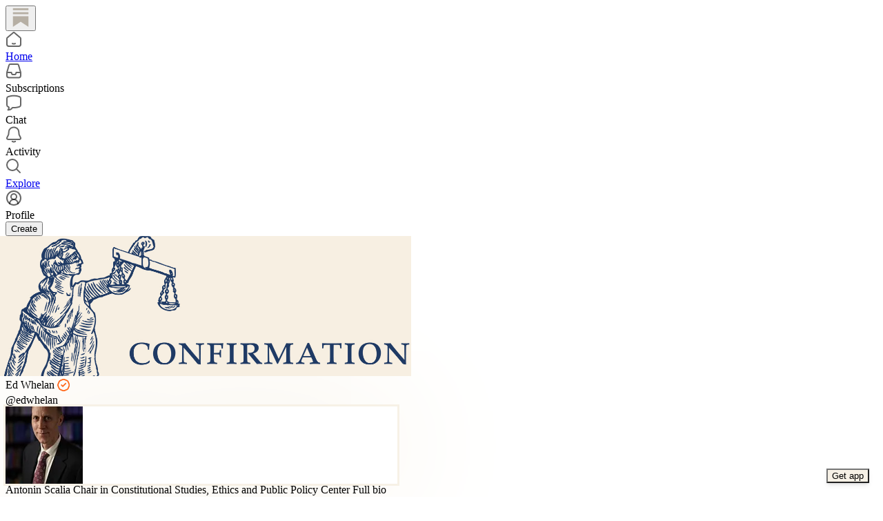

--- FILE ---
content_type: application/javascript
request_url: https://substackcdn.com/bundle/static/js/1972.6b8ba3c6.js
body_size: 2388
content:
"use strict";(self.webpackChunksubstack=self.webpackChunksubstack||[]).push([["1972"],{9266:function(e,t,n){n.d(t,{Be:()=>c});var r=n(79785),i=n(4006);n(32485),n(12215),n(17402),n(2256),n(97432),n(72880),n(70780),n(84605),n(53989),n(85478),n(34835),n(39520),n(86500),n(53928),n(68349),n(89490),n(35369);var a=n(76977);n(81203),n(63136);var s=n(54754),o=n(21398);n(11510),n(61554);var l=n(49095),u=n(28194);n(56262),n(39318);var d=n(82776);function h(){let e=(0,r._)(["By ",""]);return h=function(){return e},e}function c(e){let{includePrice:t=!0,includeRankingDetail:r=!0,includeByline:c=!0,includeBadge:f=!1,rankingDetailOverrideText:g=null,language:k="en"}=arguments.length>1&&void 0!==arguments[1]?arguments[1]:{},v=k||e.language,{iTemplate:m}=I18N.i(k||e.language),w=(0,d.getByLine)(e),p=null;return r&&(p=g||(e.rankingDetailByLanguage&&"en"!==v&&e.rankingDetailByLanguage[v]?e.rankingDetailByLanguage[v].rankingDetail:e.rankingDetail)),(0,i.FD)(s.r,{separator:" \xb7 ",children:[c&&w?(0,i.FD)(a.pT,{inline:!0,gap:4,children:[m(h(),w),f&&(0,i.Y)(o.Ic,{module:"../user_badge/UserBadge",resolve:e=>e.UserStatusSymbols,onRequest:()=>Promise.resolve().then(n.bind(n,49095)),size:"sm",tier:e.author_bestseller_tier,userId:e.author_id,whileLoading:e.author_bestseller_tier?(0,i.Y)(a.pT,{alignItems:"center",children:(0,i.Y)(l.UserStatusSymbols,{size:"sm",tier:e.author_bestseller_tier})}):(0,i.Y)(i.FK,{})})]}):null,p,t&&function(e,t){let{language:n}=t,r=!e.disable_monthly_subscriptions&&e.plans&&e.plans.filter(e=>"month"===e.interval).sort((e,t)=>e.amount-t.amount)[0],i=!e.disable_annual_subscriptions&&e.plans&&e.plans.filter(e=>"year"===e.interval).sort((e,t)=>e.amount-t.amount)[0],a=r||i;if(a)return(0,u.xB)(a,{language:n})}(e,{language:k})]})}n(82121)},20297:function(e,t,n){n.d(t,{A:()=>l});var r=n(69277),i=n(70408),a=n(4006),s=n(33167),o=n(97731);let l=e=>(0,a.Y)(o.A,(0,i._)((0,r._)({},e),{name:"LucideArrowUpRight",svgParams:{height:24,width:24},children:(0,a.Y)(s.A,{height:24,stroke:e.stroke,fill:e.fill,strokeWidth:e.strokeWidth})}))},18325:function(e,t,n){n.d(t,{A:()=>l});var r=n(69277),i=n(70408),a=n(4006),s=n(54687),o=n(97731);let l=e=>(0,a.Y)(o.A,(0,i._)((0,r._)({},e),{name:"LucideComments",svgParams:{height:24,width:24,fill:"#000000",strokeWidth:0},children:(0,a.Y)(s.A,{height:24,stroke:e.stroke,fill:e.fill,strokeWidth:e.strokeWidth})}))},43427:function(e,t,n){n.d(t,{A:()=>l});var r=n(69277),i=n(70408),a=n(4006),s=n(23345),o=n(97731);let l=e=>(0,a.Y)(o.A,(0,i._)((0,r._)({},e),{name:"LucideHeart",svgParams:{height:24,width:24,fill:"#000000",strokeWidth:0},children:(0,a.Y)(s.A,{height:24,stroke:e.stroke,fill:e.fill,strokeWidth:e.strokeWidth})}))},78330:function(e,t,n){n.d(t,{A:()=>o});var r=n(69277),i=n(70408),a=n(4006),s=n(97731);let o=e=>(0,a.Y)(s.A,(0,i._)((0,r._)({},e),{name:"LucideShare",svgParams:{height:24,width:24,fill:"#000000",strokeWidth:0},children:(0,a.Y)("svg",{width:24,height:24,viewBox:"0 0 24 24",fill:"none",xmlns:"http://www.w3.org/2000/svg",children:(0,a.Y)("path",{d:"M12.4376 15.6C4.77778 15.6 2 20.3999 2 20.3999C2 12.5999 5.88889 8.4 12.4376 8.4V3L22 11.9812L12.4376 21V15.6Z",strokeWidth:e.strokeWidth,fill:e.fill,className:"lucide",strokeLinecap:"round",strokeLinejoin:"round"})})}))},58299:function(e,t,n){n.d(t,{A:()=>o});var r=n(69277),i=n(70408),a=n(4006),s=n(97731);let o=e=>(0,a.Y)(s.A,(0,i._)((0,r._)({},e),{name:"NoteForwardIcon",svgParams:{height:24,width:24,stroke:e.stroke,strokeWidth:e.strokeWidth},children:(0,a.Y)("path",{d:"M21 3V8M21 8H16M21 8L18 5.29962C16.7056 4.14183 15.1038 3.38328 13.3879 3.11547C11.6719 2.84766 9.9152 3.08203 8.32951 3.79031C6.74382 4.49858 5.39691 5.65051 4.45125 7.10715C3.5056 8.5638 3.00158 10.2629 3 11.9996M3 21V16M3 16H8M3 16L6 18.7C7.29445 19.8578 8.89623 20.6163 10.6121 20.8841C12.3281 21.152 14.0848 20.9176 15.6705 20.2093C17.2562 19.501 18.6031 18.3491 19.5487 16.8925C20.4944 15.4358 20.9984 13.7367 21 12",strokeLinecap:"round","stroke-linejoin":"round"})}))},71941:function(e,t,n){n.d(t,{A:()=>l});var r=n(69277),i=n(70408),a=n(32641),s=n(4006),o=n(97731);let l=e=>{var{size:t=24,color:n="var(--color-fg-primary)"}=e,l=(0,a._)(e,["size","color"]);return(0,s.Y)(o.A,(0,i._)((0,r._)({},l),{name:"NoteQuoteForwardIcon",svgParams:{viewBox:"0 0 24 24"},width:t,height:t,stroke:n,strokeWidth:2,fill:"none",children:(0,s.Y)("path",{d:"M13.4147 2.09993C10.4072 1.67249 7.2423 2.61548 4.92891 4.92887C1.02366 8.83411 1.02366 15.1658 4.92891 19.071C8.83415 22.9762 15.1658 22.9762 19.071 19.071C21.3844 16.7576 22.3274 13.5927 21.9 10.5852M18.5 2.62126C18.8978 2.22343 19.4374 1.99994 20 1.99994C20.5626 1.99994 21.1021 2.22343 21.5 2.62126C21.8978 3.01908 22.1213 3.55865 22.1213 4.12126C22.1213 4.68387 21.8978 5.22343 21.5 5.62126L13 14.1213L8.99998 15.1213L9.99998 11.1213L18.5 2.62126Z",strokeLinecap:"round","stroke-linejoin":"round"})}))}},86500:function(e,t,n){n.d(t,{$5:()=>r.$5,Bu:()=>a.T,Jw:()=>i.Jw,TM:()=>i.TM,YT:()=>i.YT,fN:()=>i.fN,kE:()=>i.kE,qY:()=>i.qY,sM:()=>i.sM,u4:()=>i.u4});var r=n(25757);n(66565);var i=n(44803),a=n(43880)},68601:function(e,t,n){n.d(t,{M:()=>d,S:()=>u});var r=n(69277),i=n(70408),a=n(17402),s=n(12501),o=n(76528);let l="/api/v1/messages/suggestions/search";function u(){let[e,t]=(0,a.useState)(""),n=(0,o.OU)(l,{query:{query:e},deps:[e]}),u=(0,s.lW)(e=>{t(e)},100,[]);return(0,i._)((0,r._)({},n),{query:e,handleSearch:u})}function d(){(0,o.AA)(l,{query:{query:""},deps:[""]})}},90554:function(e,t,n){n.d(t,{y:()=>i});var r=n(17402);function i(e){let{name:t,action:n}=e;(0,r.useEffect)(()=>{if("undefined"==typeof window)return;let e=new URL(window.location.href);if(e.searchParams.get("action")===t){n();let t=e.searchParams;t.delete("action"),window.history.replaceState({},"","".concat(e.origin).concat(e.pathname,"?").concat(t))}},[])}},45937:function(e,t,n){n.d(t,{X:()=>i});var r=n(17402);function i(e,t,n){let{shouldCheck:i,threshold:a=200,bodyRef:s}=n,o=(0,r.useRef)(),l=null!=s?s:o,u=()=>{let t=l.current;if(t){let{bottom:n}=t.getBoundingClientRect();n<window.innerHeight+a&&e()}};return(0,r.useEffect)(()=>{if(i)return window.addEventListener("scroll",u,{capture:!0,passive:!0}),()=>{window.removeEventListener("scroll",u,{capture:!0})}},t),{bodyRef:l,check:u}}}}]);